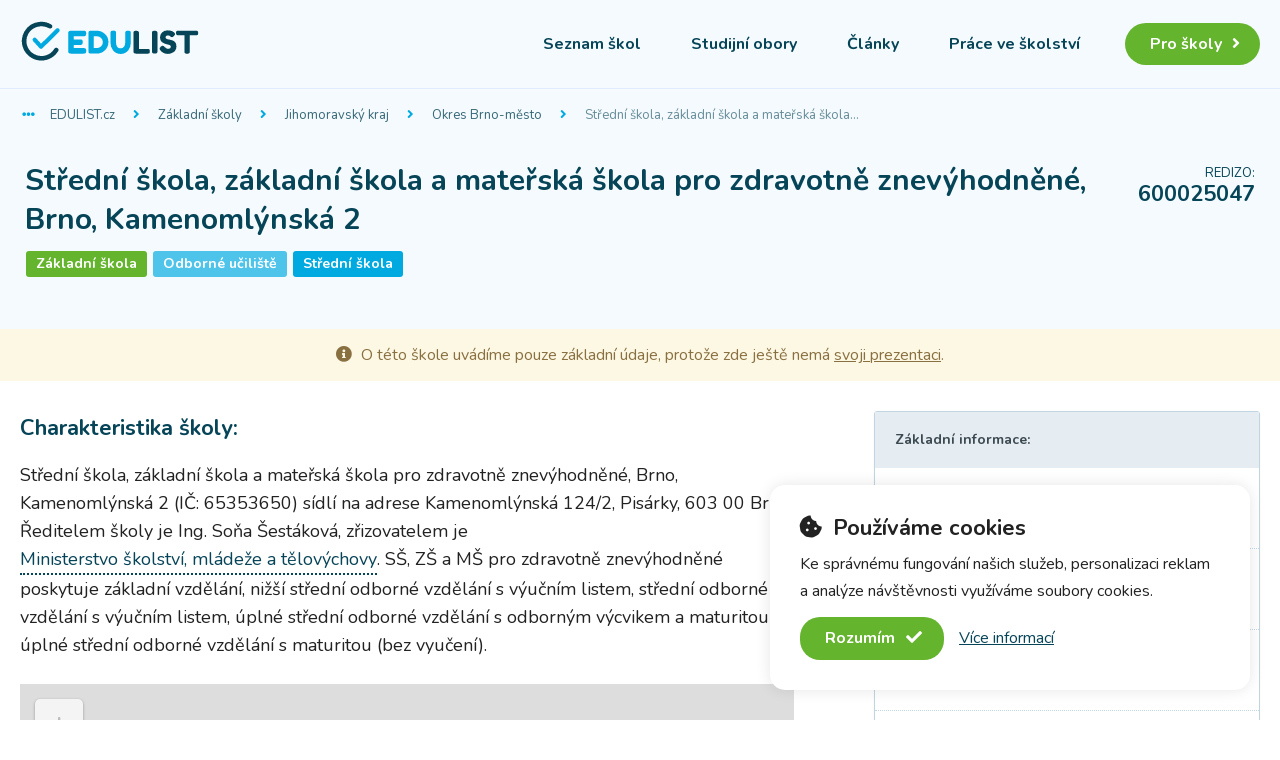

--- FILE ---
content_type: text/html; charset=utf-8
request_url: https://www.edulist.cz/skola/600025047/
body_size: 5330
content:
<!DOCTYPE html>
<html lang="cs">

<head>
    <meta charset="utf-8">
    <title>Střední škola, základní škola a mateřská škola pro zdravotně znevýhodněné, Brno, Kamenomlýnská 2 - EDULIST.cz</title>
    <meta name="description" content="Střední škola, základní škola a mateřská škola pro zdravotně znevýhodněné, Brno, Kamenomlýnská 2 (IČ: 65353650) sídlí na adrese Kamenomlýnská 124/2, Pisárky, 603 00 Brno. Ředitelem školy je Ing. Soňa Šestáková, zřizovatelem je Ministerstvo školství, mládeže a tělovýchovy.">
    <meta name="viewport" content="width=device-width, initial-scale=1.0">
    <link href="https://fonts.googleapis.com/css2?family=Nunito:wght@400;700&display=swap" rel="stylesheet">
    <link href="/css.min/reset.css?v1" rel="stylesheet">
    <link href="/css.min/main.css?v1" rel="stylesheet">
    <link href="/css.min/detail.css?v1" rel="stylesheet">
<link href="/css.min/leaflet.css?v1" rel="stylesheet">
<link href="/css.min/markercluster.css?v1" rel="stylesheet">
<link href="/css.min/markercluster.default.css?v1" rel="stylesheet">
<link href="/css.min/tooltip.css?v1" rel="stylesheet">
    <link rel="stylesheet" href="https://cdnjs.cloudflare.com/ajax/libs/font-awesome/5.15.4/css/all.min.css" integrity="sha512-1ycn6IcaQQ40/MKBW2W4Rhis/DbILU74C1vSrLJxCq57o941Ym01SwNsOMqvEBFlcgUa6xLiPY/NS5R+E6ztJQ==" crossorigin="anonymous" referrerpolicy="no-referrer">
        <link rel="alternate" type="application/rss+xml" title="EDULIST.cz - články" href="https://www.edulist.cz/rss/">
    <link rel="apple-touch-icon" sizes="180x180" href="/apple-touch-icon.png">
    <link rel="icon" type="image/png" sizes="32x32" href="/favicon-32x32.png">
    <link rel="icon" type="image/png" sizes="16x16" href="/favicon-16x16.png">
    <link rel="manifest" href="/site.webmanifest">
    <link rel="mask-icon" href="/safari-pinned-tab.svg" color="#00aae1">
    <meta name="msapplication-TileColor" content="#ffffff">
    <meta name="theme-color" content="#ffffff">
    <meta property="og:title" content="Střední škola, základní škola a mateřská škola pro zdravotně znevýhodněné, Brno, Kamenomlýnská 2">
<meta property="og:description" content="Střední škola, základní škola a mateřská škola pro zdravotně znevýhodněné, Brno, Kamenomlýnská 2 (IČ: 65353650) sídlí na adrese Kamenomlýnská 124/2, Pisárky, 603 00 Brno. Ředitelem školy je Ing. Soňa Šestáková, zřizovatelem je Ministerstvo školství, mládeže a tělovýchovy.">
<meta property="og:type" content="article">
<meta property="og:image" content="https://www.edulist.cz/images/og-logo.png">
<meta property="og:site_name" content="EDULIST.cz">
<!-- Google tag (gtag.js) -->
<script async src="https://www.googletagmanager.com/gtag/js?id=G-NJ617RBPXX"></script>
<script>
  window.dataLayer = window.dataLayer || [];
  function gtag(){ dataLayer.push(arguments); }
  gtag('js', new Date());
  gtag('config', 'G-NJ617RBPXX');
</script><script src="https://ssp.seznam.cz/static/js/ssp.js"></script>
</head>

<body>
    <div class="header" id="header">
        <div class="header_in">
            <div class="logo">
                <a href="/" title="EDULIST.cz - seznam škol"><img src="/images/logo.svg" width="180" alt="EDULIST.cz - seznam škol"></a>
            </div>
            <div class="menu">
                <p><a href="#" id="menulink"><i class="fas fa-bars"></i></a></p>
                <ul>
                    <li><a href="/#seznam-skol" id="schl">Seznam škol</a></li>
                    <li><a href="/obory/">Studijní obory</a></li>
                    <li><a href="/clanky/">Články</a></li>
                    <li><a href="/prace/">Práce ve školství</a></li>
                    <li class="login"><a href="/propagace/">Pro školy<i class="fas fa-angle-right"></i></a></li>
                </ul>
            </div>
        </div>
    </div>

    <div class="navbar">
    <div class="navbar_in">
        <div class="navbox">

            <a href="#vice" class="more" id="moreNavBtn" title="Zobrazit další navigaci"><i class="fas fa-ellipsis-h"></i></a>

            <a href="/" title="Hlavní strana EDULIST.cz">EDULIST.cz</a>
            <span><i class="fas fa-angle-right"></i></span>
            <a title="Seznam základních škol" href="/zakladni-skoly/">Základní školy</a>
            <span><i class="fas fa-angle-right"></i></span>
            <a title="Základní školy v Jihomoravském kraji" href="/zakladni-skoly/jihomoravsky-kraj/">Jihomoravský kraj</a>
            <span><i class="fas fa-angle-right"></i></span>
            <a title="Základní školy v okrese Brno-město" href="/zakladni-skoly/jihomoravsky-kraj/okres-brno-mesto/">Okres Brno-město</a>
            <span><i class="fas fa-angle-right"></i></span>
            <a title="Střední škola, základní škola a mateřská škola pro zdravotně znevýhodněné, Brno, Kamenomlýnská 2" href="/skola/600025047/">Střední škola, základní škola a mateřská škola…</a>
        </div>
        <div class="navbox moreNavBox hide">


            <a href="/" title="Hlavní strana EDULIST.cz">EDULIST.cz</a>
            <span><i class="fas fa-angle-right"></i></span>
            <a title="Seznam středních škol" href="/stredni-skoly/">Střední školy</a>
            <span><i class="fas fa-angle-right"></i></span>
            <a title="Střední školy v Jihomoravském kraji" href="/stredni-skoly/jihomoravsky-kraj/">Jihomoravský kraj</a>
            <span><i class="fas fa-angle-right"></i></span>
            <a title="Střední školy v okrese Brno-město" href="/stredni-skoly/jihomoravsky-kraj/okres-brno-mesto/">Okres Brno-město</a>
            <span><i class="fas fa-angle-right"></i></span>
            <a title="Střední škola, základní škola a mateřská škola pro zdravotně znevýhodněné, Brno, Kamenomlýnská 2" href="/skola/600025047/">Střední škola, základní škola a mateřská škola…</a>
        </div>

    </div>
</div>

<div class="title">
    <div class="title_in">
        <div class="redizo">
            <p class="note">REDIZO:</p>
            <p class="value">600025047</p>
        </div>
        <div class="text">
            <h1>Střední škola, základní škola a mateřská škola pro zdravotně znevýhodněné, Brno, Kamenomlýnská 2</h1>
            <p>
                <span class="tz zs">Základní škola</span>
                <span class="tz e">Odborné učiliště</span>
                <span class="tz l0">Střední škola</span>
            </p>
        </div>
    </div>
</div>

<div class="mode">
    <div class="mode_in">
        <p><i class="fas fa-info-circle"></i> O této škole uvádíme pouze základní údaje, protože zde ještě nemá <a href="/propagace/">svoji prezentaci</a>.</p>
    </div>
</div>

<div class="page">
    <div class="page_in">
        <div class="content">
            <div class="content_left">


                <div class="perex">
                    <h2>Charakteristika školy:</h2>
                    <p>Střední škola, základní škola a mateřská škola pro zdravotně znevýhodněné, Brno, Kamenomlýnská 2 (IČ: 65353650) sídlí na adrese Kamenomlýnská 124/2, Pisárky, 603 00 Brno. Ředitelem školy je Ing. Soňa Šestáková, zřizovatelem je <span class="help" data-tooltip="Karmelitská 529/5, Malá Strana, 118 12 Praha 1" title="Karmelitská 529/5, Malá Strana, 118 12 Praha 1">Ministerstvo školství, mládeže a tělovýchovy</span>.
                        SŠ, ZŠ a MŠ pro zdravotně znevýhodněné poskytuje  základní vzdělání,  nižší střední odborné vzdělání s výučním listem,  střední odborné vzdělání s výučním listem,  úplné střední odborné vzdělání s odborným výcvikem a maturitou a  úplné střední odborné vzdělání s maturitou (bez vyučení).
                    </p>
                </div>
                <div class="mapbox">
                    <div id="mapid" class="map"></div>
                    <h2>Adresy školy:</h2>
                    <ul>
                        <li>
                            <i class="fas fa-map-marker-alt red"></i>
                            <div>
                                <p class="address">Kamenomlýnská 123/1a, Pisárky, 603 00 Brno</p>
                                <p class="light">základní škola praktická, základní škola pro žáky se zdravotním postižením, základní škola speciální</p>
                            </div>
                        </li>
                        <li>
                            <i class="fas fa-map-marker-alt red"></i>
                            <div>
                                <p class="address">Kamenomlýnská 124/2, Pisárky, 603 00 Brno</p>
                                <p class="light">odborné učiliště, střední odborná škola pro žáky se zdravotním postižením, střední odborné učiliště pro žáky se zdravotním postižením</p>
                            </div>
                        </li>
                    </ul>
                </div>


                <div class="rekbox1">
<div id="ssp-zone-323509"></div>
<script>
sssp.getAds([
{
	"zoneId": 323509,
	"id": "ssp-zone-323509",
	"width": 970,
	"height": 310
}
]);
</script>                </div>

                <h2>Obory vzdělání:</h2>
                
                
                <div class="specTable">
                    <table>
                        <thead>
                            <tr>
                                <th>Název oboru</th>
                                <th></th>
                                <th>Stupeň</th>
                                <th>Forma</th>
                                <th>Délka</th>
                                <th>Jazyk</th>
                                <th>Zakončení</th>
                            </tr>
                        </thead>
                        <tbody>
                            <tr class="zs">
                                <td>
                                    <h3><a href="/obor/7901c01/">Základní škola</a></h3>
                                    <p class="code">79-01-C/01</p>
                                </td>
                                <td>
                                    <p data-tooltip="Základní vzdělání" title="Základní vzdělání"><span>ZS</span></p>
                                </td>
                                <td>
                                    <p>Základní škola</p>
                                </td>
                                <td>
                                    <p>Denní</p>
                                </td>
                                <td>
                                    <p>9 let *</p>
                                </td>
                                <td>
                                    <p>Český</p>
                                </td>
                                <td>
                                    <p>Vysvědčení</p>
                                </td>
                            </tr>
                            <tr class="zs">
                                <td>
                                    <h3><a href="/obor/7901b01/">Základní škola speciální</a></h3>
                                    <p class="code">79-01-B/01</p>
                                </td>
                                <td>
                                    <p data-tooltip="Základní vzdělání" title="Základní vzdělání"><span>ZS</span></p>
                                </td>
                                <td>
                                    <p>Základní škola</p>
                                </td>
                                <td>
                                    <p>Denní</p>
                                </td>
                                <td>
                                    <p>10 let *</p>
                                </td>
                                <td>
                                    <p>Český</p>
                                </td>
                                <td>
                                    <p>Vysvědčení</p>
                                </td>
                            </tr>
                            <tr class="e">
                                <td>
                                    <h3><a href="/obor/7541e01/">Pečovatelské služby</a></h3>
                                    <p class="code">75-41-E/01</p>
                                </td>
                                <td>
                                    <p data-tooltip="Nižší střední odborné vzdělání s výučním listem" title="Nižší střední odborné vzdělání s výučním listem"><span>E</span></p>
                                </td>
                                <td>
                                    <p>Odborné učiliště</p>
                                </td>
                                <td>
                                    <p>Denní</p>
                                </td>
                                <td>
                                    <p>3 roky</p>
                                </td>
                                <td>
                                    <p>Český</p>
                                </td>
                                <td>
                                    <p>Výuční list</p>
                                </td>
                            </tr>
                            <tr class="e">
                                <td>
                                    <h3><a href="/obor/6651e01/">Prodavačské práce</a></h3>
                                    <p class="code">66-51-E/01</p>
                                </td>
                                <td>
                                    <p data-tooltip="Nižší střední odborné vzdělání s výučním listem" title="Nižší střední odborné vzdělání s výučním listem"><span>E</span></p>
                                </td>
                                <td>
                                    <p>Odborné učiliště</p>
                                </td>
                                <td>
                                    <p>Denní</p>
                                </td>
                                <td>
                                    <p>3 roky</p>
                                </td>
                                <td>
                                    <p>Český</p>
                                </td>
                                <td>
                                    <p>Výuční list</p>
                                </td>
                            </tr>
                            <tr class="h">
                                <td>
                                    <h3><a href="/obor/6651h01/">Prodavač</a></h3>
                                    <p class="code">66-51-H/01</p>
                                    <p class="ending">Dobíhající obor</p>
                                </td>
                                <td>
                                    <p data-tooltip="Střední odborné vzdělání s výučním listem" title="Střední odborné vzdělání s výučním listem"><span>H</span></p>
                                </td>
                                <td>
                                    <p>Odborné učiliště</p>
                                </td>
                                <td>
                                    <p>Denní</p>
                                </td>
                                <td>
                                    <p>3 roky</p>
                                </td>
                                <td>
                                    <p>Český</p>
                                </td>
                                <td>
                                    <p>Výuční list</p>
                                </td>
                            </tr>
                            <tr class="h">
                                <td>
                                    <h3><a href="/obor/6953h01/">Rekondiční a sportovní masér</a></h3>
                                    <p class="code">69-53-H/01</p>
                                </td>
                                <td>
                                    <p data-tooltip="Střední odborné vzdělání s výučním listem" title="Střední odborné vzdělání s výučním listem"><span>H</span></p>
                                </td>
                                <td>
                                    <p>Odborné učiliště</p>
                                </td>
                                <td>
                                    <p>Denní</p>
                                </td>
                                <td>
                                    <p>3 roky</p>
                                </td>
                                <td>
                                    <p>Český</p>
                                </td>
                                <td>
                                    <p>Výuční list</p>
                                </td>
                            </tr>
                            <tr class="l0">
                                <td>
                                    <h3><a href="/obor/6941l02/">Masér sportovní a rekondiční</a></h3>
                                    <p class="code">69-41-L/02</p>
                                </td>
                                <td>
                                    <p data-tooltip="Úplné střední odborné vzdělání s odborným výcvikem a maturitou" title="Úplné střední odborné vzdělání s odborným výcvikem a maturitou"><span>L0</span></p>
                                </td>
                                <td>
                                    <p>Střední škola</p>
                                </td>
                                <td>
                                    <p>Denní</p>
                                </td>
                                <td>
                                    <p>4 roky</p>
                                </td>
                                <td>
                                    <p>Český</p>
                                </td>
                                <td>
                                    <p>Výuční list + maturita
</p>
                                </td>
                            </tr>
                            <tr class="m">
                                <td>
                                    <h3><a href="/obor/6341m02/">Obchodní akademie</a></h3>
                                    <p class="code">63-41-M/02</p>
                                </td>
                                <td>
                                    <p data-tooltip="Úplné střední odborné vzdělání s maturitou (bez vyučení)" title="Úplné střední odborné vzdělání s maturitou (bez vyučení)"><span>M</span></p>
                                </td>
                                <td>
                                    <p>Střední škola</p>
                                </td>
                                <td>
                                    <p>Denní</p>
                                </td>
                                <td>
                                    <p>4 roky</p>
                                </td>
                                <td>
                                    <p>Český</p>
                                </td>
                                <td>
                                    <p>Maturita
</p>
                                </td>
                            </tr>
                            <tr class="m">
                                <td>
                                    <h3><a href="/obor/7541m01/">Sociální činnost</a></h3>
                                    <p class="code">75-41-M/01</p>
                                </td>
                                <td>
                                    <p data-tooltip="Úplné střední odborné vzdělání s maturitou (bez vyučení)" title="Úplné střední odborné vzdělání s maturitou (bez vyučení)"><span>M</span></p>
                                </td>
                                <td>
                                    <p>Střední škola</p>
                                </td>
                                <td>
                                    <p>Denní</p>
                                </td>
                                <td>
                                    <p>4 roky</p>
                                </td>
                                <td>
                                    <p>Český</p>
                                </td>
                                <td>
                                    <p>Maturita
</p>
                                </td>
                            </tr>
                        </tbody>
                    </table>
                </div>
                
                <div class="infoBox">
                    <p class="ico"><i class="fas fa-info-circle"></i></p>
                    <p class="text">* Jedná se o standardní délku vzdělávání. Některé ZŠ však nemusí nabízet plnou délku vzdělávání, mohou poskytovat např. jen vzdělání pro 1. stupeň. Přesné informace zjistíte na <a href="https://www.kamenomlynska.cz" title="Přejít na stránky fakulty" target="_blank">webu školy</a>.</p>
                </div>

                <div class="otherinfo">
                    <div class="csi">
                        <h2>Inspekční zprávy ČŠI</h2>
                        <p>Inspekční zprávy jsou k dispozici na webových stránkách České školní inspekce:</p>
                        <ul>
                            <li><i class="fas fa-angle-right arr"></i> <a href="https://www.csicr.cz/cz/Registr-inspekcnich-zprav?page=undefined&jmeno=&adresa=&mesto=&ic=&identifikator=600025047" class="out">Archiv inspekčních zpráv<i class="fas fa-external-link-alt"></i></a></li>
                        </ul>
                    </div>

                    <div class="up">
                        <h2>Chcete pracovat v této škole?</h2>
                        <p>Škola aktuálně nemá na Úřadu práce podaný žádný inzerát...</p>
                    </div>
                </div>

            </div>
            <div class="content_right">
                <ul class="infolist">
                    <h2>Základní informace:</h2>
                    <li class="ico">
                        <i class="fas fa-user-tie"></i>
                        <div>
                            <h3> Ředitel/ka:</h3>
                            <p>Ing. Soňa Šestáková</p>
                        </div>
                    </li>
                    <li class="ico">
                        <i class="fas fa-phone-alt"></i>
                        <div>
                            <h3>Telefon:</h3>
                            <p><a href="tel:543212612" class="nodec" title="Volat na číslo">543 212 612<i class="fas fa-phone-volume"></i></a></p>
                        </div>
                    </li>
                    <li class="ico">
                        <i class="fas fa-inbox"></i>
                        <div>
                            <h3>Datová schránka:</h3>
                            <p>tgwya9d</p>
                        </div>
                    </li>
                    <li class="ico">
                        <i class="far fa-envelope"></i>
                        <div>
                            <h3>Email:</h3>
                            <p>sekretariat@sss-ou.cz</p>
                        </div>
                    </li>
                    <li class="ico">
                        <i class="fas fa-globe-americas"></i>
                        <div>
                            <h3>Web:</h3>
                            <p><a href="https://www.kamenomlynska.cz" target="_blank" class="outlink">www.kamenomlynska.cz<i class="fas fa-external-link-alt"></i></a></p>
                        </div>
                    </li>
                    <li class="ico">
                        <i class="fas fa-map-marker-alt"></i>
                        <div>
                            <h3>Sídlo:</h3>
                            <p>
                                <span class="bl">Kamenomlýnská 124/2</span>
                                <span class="bl">Pisárky</span>
                                <span class="bl">603 00 Brno</span>
                            </p>
                        </div>
                    </li>
                    <li class="ico">
                        <i class="fas fa-folder-open"></i>
                        <div>
                            <h3>IČ:</h3>
                            <p>65353650 - <a href="https://wwwinfo.mfcr.cz/cgi-bin/ares/ares_es.cgi?ico=65353650&xml=1" target="_blank" class="outlink">ARES<i class="fas fa-external-link-alt"></i></a></p>
                        </div>
                    </li>
                    <li class="ico">
                        <i class="fas fa-clipboard-list"></i>
                        <div>
                            <h3>Právní forma:</h3>
                            <p>Příspěvková organizace</p>
                        </div>
                    </li>
                    <li class="ico">
                        <i class="far fa-building"></i>
                        <div>
                            <h3>Zřizovatel:</h3>
                            <p>Státní správa ve školství	 *</p>
                        </div>
                    </li>
                    <li>
                        <p class="note">* Zřizovatelem školy je Ministerstvo školství, mládeže a tělovýchovy, Karmelitská 529/5, Malá Strana, 118 12 Praha 1</p>
                    </li>
                </ul>

                <div class="right_bottom">
                    <h2>Partneři serveru</h2>
                    <ul class="partners">
                        <li>
                            <p class="img"><img src="/images/distancne.svg" width="100" alt="Distančně.cz"></p>
                            <p class="text">
                                <a href="https://www.distancne.cz" title="Online kurzy">Distančně.cz</a>
                                <span>Online vzdělávací kurzy z&nbsp;oblasti informačních technologií.</span>
                            </p>
                        </li>
                    </ul>
                    <div class="adbx">

<div id="ssp-zone-323512"></div>
<script>
sssp.getAds([
{
	"zoneId": 323512,
	"id": "ssp-zone-323512",
	"width": 300,
	"height": 600
}
]);
</script>                    </div>
                </div>

            </div>
        </div>
    </div>
</div>

<div class="otherFoot">
    <div class="otherFoot_in">
        <h2>Nenašli jste školu, kterou jste hledali?</h2>
        <h3>Prohlédněte si další...</h3>
        <ul class="btns">
            <li class="zs"><a href="/zakladni-skoly/jihomoravsky-kraj/okres-brno-mesto/">Základní školy <b> v okrese Brno-město</b></a></li>
            <li class="ss"><a href="/stredni-skoly/jihomoravsky-kraj/okres-brno-mesto/">Střední školy <b> v okrese Brno-město</b></a></li>
        </ul>
    </div>
</div>

<div class="footnav">
    <div class="footnav_in">
        <div class="navbox">
            <a href="/" title="Hlavní strana EDULIST.cz">EDULIST.cz</a>
            <span><i class="fas fa-angle-right"></i></span>
            <a title="Seznam základních škol" href="/zakladni-skoly/">Základní školy</a>
            <span><i class="fas fa-angle-right"></i></span>
            <a title="Základní školy v Jihomoravském kraji" href="/zakladni-skoly/jihomoravsky-kraj/">Jihomoravský kraj</a>
            <span><i class="fas fa-angle-right"></i></span>
            <a title="Základní školy v okrese Brno-město" href="/zakladni-skoly/jihomoravsky-kraj/okres-brno-mesto/">Okres Brno-město</a>
        </div>
        <div class="navbox">
            <a href="/" title="Hlavní strana EDULIST.cz">EDULIST.cz</a>
            <span><i class="fas fa-angle-right"></i></span>
            <a title="Seznam středních škol" href="/stredni-skoly/">Střední školy</a>
            <span><i class="fas fa-angle-right"></i></span>
            <a title="Střední školy v Jihomoravském kraji" href="/stredni-skoly/jihomoravsky-kraj/">Jihomoravský kraj</a>
            <span><i class="fas fa-angle-right"></i></span>
            <a title="Střední školy v okrese Brno-město" href="/stredni-skoly/jihomoravsky-kraj/okres-brno-mesto/">Okres Brno-město</a>
        </div>
    </div>
</div>

    <div class="footer" id="footer">
        <div class="footer_in">
            <div class="footer_top">
                <div class="about">
                    <h2><img src="/images/logo-white.svg" width="125" alt="EDULIST.cz - seznam škol"></h2>
                    <p>Edulist.cz je portál poskytující informace z českého školství. Nabízí kompletní seznam <b>základních, středních, vyšších odborných a vysokých škol</b> v České republice. Nabízí také ucelený přehled aktuálních nabídek práce v oblasti školství. V neposlední řadě zde naleznete užitečné články určené jak pro žáky, studenty a absolventy, tak i učitele.</p>
                </div>
                <div class="col">
                    <h3>Užitečné informace</h3>
                    <p><a href="/#seznam-skol">Seznam škol</a></p>
                    <p><a href="/obory/">Seznam oborů</a></p>
                    <p><a href="/prace/">Nabídky práce ve školství</a></p>
                    <p><a href="/clanky/">Články a aktuality</a></p>
                    <p><a href="https://www.youtube.com/channel/UCQRqFlGxgvVt_aHzlosbKCQ">Videa</a></p>
                </div>
                <div class="col">
                    <h3>O portálu</h3>
                    <p><a href="/informace/">Informace o portálu</a></p>
                    <p><a href="/propagace/">Propagace pro školy</a></p>
                    <p><a href="/osobni-udaje/">Ochrana osobních údajů</a></p>
                    <p><a href="/cookie/">Používání souborů cookie</a></p>
                    <p><a href="/kontakty/">Kontakty</a></p>
                </div>
            </div>
            <div class="footer_bottom">
                <p class="copy">© 2020–2026 <b>EDULIST.cz</b>, všechna práva vyhrazena</p>
                <ul>
                    <li><a href="https://www.youtube.com/channel/UCQRqFlGxgvVt_aHzlosbKCQ" target="_blank" class="youtube"><i class="fab fa-youtube"></i></a></li>
                    <li><a href="https://www.facebook.com/edulist.cz/" target="_blank" class="facebook"><i class="fab fa-facebook"></i></a></li>
                </ul>
            </div>
        </div>
    </div>
    <script src="/js.min/detail.js?v1"></script>
<script src="/js.min/leaflet.js?v1"></script>
<script src="/js.min/leaflet.markercluster.js?v1"></script>
<script src="/js.min/map.js?v1"></script>
<script>
    var loc = [
                
                ["red", 49.1951, 16.5712, "Základní škola praktická, Základní škola pro žáky se zdravotním postižením, Základní škola speciální"]
                ,
                ["red", 49.1955, 16.5712, "Odborné učiliště, Střední odborná škola pro žáky se zdravotním postižením, Střední odborné učiliště pro žáky se zdravotním postižením"]
    ];
    showMap(loc);
</script>
<script type="application/ld+json">
[
{
    "@context": "https://schema.org",
    "@type": "BreadcrumbList",
    "itemListElement": [
        {"@type": "ListItem","position": 1,"name": "EDULIST.cz","item": "https:\/\/www.edulist.cz\/"},
        {"@type": "ListItem","position": 2,"name": "Základní školy","item": "https:\/\/www.edulist.cz\/zakladni-skoly\/"},
        {"@type": "ListItem","position": 3,"name": "Jihomoravský kraj","item": "https:\/\/www.edulist.cz\/zakladni-skoly\/?kraj=jihomoravsky-kraj"},
        {"@type": "ListItem","position": 4,"name": "Okres Brno-město","item": "https:\/\/www.edulist.cz\/zakladni-skoly\/?kraj=jihomoravsky-kraj&okres=okres-brno-mesto"},
        {"@type": "ListItem","position": 5,"name": "Střední škola, základní škola a mateřská škola…","item": "https:\/\/www.edulist.cz\/skola\/600025047\/"}
    ]
},
{
    "@context": "https://schema.org",
    "@type": "BreadcrumbList",
    "itemListElement": [
        {"@type": "ListItem","position": 1,"name": "EDULIST.cz","item": "https:\/\/www.edulist.cz\/"},
        {"@type": "ListItem","position": 2,"name": "Střední školy","item": "https:\/\/www.edulist.cz\/stredni-skoly\/"},
        {"@type": "ListItem","position": 3,"name": "Jihomoravský kraj","item": "https:\/\/www.edulist.cz\/stredni-skoly\/?kraj=jihomoravsky-kraj"},
        {"@type": "ListItem","position": 4,"name": "Okres Brno-město","item": "https:\/\/www.edulist.cz\/stredni-skoly\/?kraj=jihomoravsky-kraj&okres=okres-brno-mesto"},
        {"@type": "ListItem","position": 5,"name": "Střední škola, základní škola a mateřská škola…","item": "https:\/\/www.edulist.cz\/skola\/600025047\/"}
    ]
}
]
</script>
    <script src="/js.min/main.js?v1"></script>
    <script src="/js.min/purecookie.js?v1"></script>
</body>

</html>

--- FILE ---
content_type: text/css
request_url: https://www.edulist.cz/css.min/detail.css?v1
body_size: 2596
content:
.title{background-color:#f4fafd;padding:20px 25px 50px 25px}.title .title_in{max-width:1280px;margin:0 auto;display:flex;justify-content:space-between;flex-direction:row-reverse}.title h1{font-weight:700;font-size:30px;color:#064458;line-height:1.3;padding:0 0 10px 0}.title h1 span{display:block;font-size:18px;padding:0 0 4px 0;font-weight:400}.title p span{color:#fff;border-radius:3px;padding:6px 10px;margin:2px 1px;line-height:1;font-weight:700;font-size:14px;display:inline-block}.title h2 a{font-weight:700;font-size:17px;line-height:1.3;color:#064458}.title h2 a:hover{text-decoration:underline}.title h2 i{margin:0 10px;color:#e60055;font-size:20px}.title .redizo{padding:5px 0 0 25px;color:#064458}.title .redizo p.note{font-size:13px;text-align:right}.title .redizo p.value{font-size:22px;font-weight:700}.page{background-color:#fff;padding:30px 20px 50px 20px}.page .page_in{max-width:1280px;margin:0 auto}.page .upBox{border-radius:3px;border:1px solid #c1d5e1;box-shadow:0 1px 1px 0 rgba(0,0,0,.15);margin:0 0 25px 0}.page .upBox a{display:flex;justify-content:space-between;align-items:center;background:url(../images/up.svg) 25px center no-repeat;background-size:30px auto;padding:20px 30px 20px 80px;color:#3d4951;font-weight:700}.page .upBox a i{font-size:20px;margin:0 0 0 20px;color:#e5ecf2}.page .upBox a:hover{background-color:#f4fafd}.page .upBox a:hover i{color:#3d4951}.page ul.infolist{border-radius:3px;border:1px solid #c1d5e1;box-shadow:0 1px 1px 0 rgba(0,0,0,.15)}.page ul.infolist+ul.infolist{margin:25px 0 0 0}.page ul.infolist h2{font-weight:700;padding:20px;font-size:14px;background-color:#e5ecf2;color:#3d4951}.page ul.infolist li{padding:20px 25px;background-color:#fff}.page ul.infolist li.ico{display:flex}.page ul.infolist li.ico>i{font-size:16px;line-height:40px;height:40px;width:40px;min-width:40px;border-radius:50%;text-align:center;margin:0 25px 0 0;background-color:#e5ecf2;color:#3d4951}.page ul.infolist li+li{border-top:1px dotted #c5d6e6}.page ul.infolist h3{font-size:13px;color:#666;padding:2px 0 2px 0}.page ul.infolist p{font-weight:700;color:#064458}.page ul.infolist p.note{font-weight:400;font-size:12px;color:#777;line-height:1.5}.page ul.infolist p a{color:#064458;text-decoration:underline}.page ul.infolist p a:hover{color:#000}.page ul.infolist p a.outlink i{font-size:10px;position:relative;top:-3px;margin:0 0 0 5px}.page ul.infolist p a.nodec{text-decoration:none}.page ul.infolist p a.nodec i{margin:0 0 0 10px;color:#fff}.page ul.infolist p a.nodec:hover i{color:#000}.page ul.infolist p span.bl{display:block}.page ul.infolist p span.daysAgo{display:block;margin:0 0 0 10px;background-color:#64b42d;color:#fff;font-size:12px;font-weight:700;padding:3px 10px;border-radius:3px;line-height:1;float:right}.page .content{display:flex}.page .content_left{width:calc(100% - 386px);padding:0 80px 0 0}.page .content_left h2{font-size:22px;font-weight:700;color:#064458;padding:35px 0 15px 0}.page .content_left .perex{font-size:18px;line-height:1.6;padding:0 0 25px 0}.page .content_left .perex h2{padding-top:0}.page .content_left .perex .img{float:left;padding:0 10px 10px 0;max-width:200px;width:25%;min-width:100px;line-height:1}.page .content_left .perex .img img{border-radius:3px}.page .content_left .perex span.help{color:#064458;cursor:help;border-bottom:2px dotted #064458;display:inline-block}.page .content_left .perex span.help:hover{color:#00aae1;border-color:#00aae1}.page .content_right{width:386px}.page .content_right .right_bottom{margin:50px 0 0 0;padding:30px 0 30px 50px;border-left:3px solid #ecf6f8}.page .content_right .right_bottom h2{font-size:18px;padding:0 0 15px 0;color:#064458;font-weight:700}.page .content_right .foto{padding:0 0 10px 0}.page .content_right .adb{padding:25px 0 0 0}.page .content_right .adbx{padding:0 0 25px 0}.page .rekbox1{padding:35px 0 15px 0;text-align:center}.page .rekbox2{padding:15px 0 35px 0;text-align:center}.page .description{padding:0 0 20px 0}.page .description p{padding:0 0 15px 0;line-height:1.6}.page .description p.source{text-align:right}.page .description p.more{font-size:18px;font-weight:700}.page .description p.more i{margin:0 10px 0 0}.page .description p a{color:#064458;text-decoration:underline}.page .description p a:hover{color:#000}.page .content_left>.description h2{padding:0 0 15px 0}.page .salary h2{padding:0 0 15px 0}.page .salary p{padding:10px 0}.page .salary i{color:#064458;font-size:24px;margin:0 10px}.page .salary b{font-size:17px;margin:0 2px}.page .nextJobs{padding:35px 0}.page .nextJobs h2{padding:0 0 15px 0}.page .nextJobs p{padding:10px 0}.page .nextJobs ul{padding:10px 0 0 0}.page .nextJobs li{padding:5px 5px 5px 20px}.page .nextJobs i{padding:0 10px 0 0}.page .nextJobs a{font-size:17px;font-weight:700;color:#064458;text-decoration:underline}.page .nextJobs a:hover{color:#00aae1}.mode{padding:15px 25px;background-color:#fdf8e4}.mode_in{color:#897041;max-width:1280px;margin:0 auto;text-align:center;line-height:1.4}.mode a{color:#897041;text-decoration:underline}.mode a:hover{color:#000}.mode p i{margin:0 5px 0 0;color:#897041}.page .mapbox .map{height:300px}.page .mapbox h2{font-weight:700;font-size:22px;padding:25px 0 10px 0}.page .mapbox ul{padding:0}.page .mapbox ul li{padding:7px 0 7px 10px;display:flex;align-items:center}.page .mapbox ul i{width:20px;text-align:center;margin:0 10px 0 0}.page .mapbox ul i.red{color:#e60055;font-size:24px}.page .mapbox ul i.orange{color:#f59b00}.page .mapbox ul i.blue{color:#00aae1}.page .mapbox ul i.green{color:#64b42d}.page .mapbox ul p.address{font-weight:700;padding:0 0 5px 0}.page .mapbox ul p.light{color:#666;font-size:14px}.page .mapbox h3{padding:15px 0 15px 40px}.page .mapbox h3 a{color:#666;font-size:14px}.page .mapbox h3 a:hover{color:#000;text-decoration:underline}.page .mapbox h3 i{margin:0 10px 0 0}.page .mapbox .moreAdr{display:none}.page .mapbox .moreAdr.visible{display:block}.page .mapbox .noteAdr{margin:15px 0 0 0;padding:15px 20px;border-radius:3px;line-height:1.5;color:#777;font-size:12px;border-top:1px solid #eee}.page .mapbox .noteAdr i{margin:0 5px 0 0}.page .otherinfo{line-height:1.5;padding:60px 0}.page .otherinfo h2{padding:0}.page .otherinfo .csi{padding:0 0 0 100px;background:url(../images/csi.svg) left 10px no-repeat;margin:0 0 60px 0}.page .otherinfo .up{padding:0 0 0 100px;background:url(../images/up.svg) 18px 10px no-repeat;background-size:45px auto;line-height:1.5}.page .otherinfo ul{padding:10px 0 0 0}.page .otherinfo li{padding:5px 5px 5px 20px}.page .otherinfo p{padding:4px 0}.page .otherinfo li i.arr{padding:0 10px 0 0}.page .otherinfo a.out i{font-size:9px;position:relative;top:-5px;margin:0 0 0 5px}.page .otherinfo a{font-size:17px;font-weight:700;color:#064458;text-decoration:underline}.page .otherinfo a:hover{color:#00aae1}.otherFoot{background-color:#f4fafd;padding:50px 20px 20px 20px;border-bottom:1px solid #e1ebfb}.otherFoot .otherFoot_in{max-width:900px;margin:0 auto;padding:35px 0}.otherFoot h2{font-size:26px;text-align:center;font-weight:700;color:#064458;padding:0 0 15px 0}.otherFoot h3{font-size:16px;text-align:center;font-weight:700;color:#064458;padding:0 0 15px 0}.otherFoot ul.btns{padding:25px 0 0 0;text-align:center}.otherFoot ul.btns li{display:inline-block;padding:10px}.otherFoot ul.btns a{display:block;color:#064458;background-color:#fff;padding:20px 25px 20px 55px;border-radius:3px;box-shadow:0 0 15px 0 rgba(197,214,230,.4)}.otherFoot ul.btns li.zs a{background:url(../images/zs.svg) 15px center no-repeat #fff;border-top:4px solid #6bc72c;background-size:32px 32px}.otherFoot ul.btns li.ss a{background:url(../images/ss.svg) 15px center no-repeat #fff;border-top:4px solid #00aae1;background-size:32px 32px}.otherFoot ul.btns li.vos a{background:url(../images/vos.svg) 15px center no-repeat #fff;border-top:4px solid #f59b00;background-size:32px 32px}.otherFoot ul.btns li.vs a{background:url(../images/vs.svg) 15px center no-repeat #fff;border-top:4px solid #e60055;background-size:32px 32px}.otherFoot ul.btns li.fld a{border-top:4px solid #c5d6e6;padding:20px 25px}.otherFoot ul.btns a.job{border-top:4px solid #00aae1;padding:20px 25px}.otherFoot ul.btns li a:hover{box-shadow:0 0 20px 0 rgba(197,214,230,.85)}.otherFoot ul.lst{padding:25px 0 0 0;background-color:#f4fafd}.otherFoot ul.lst li{padding:0 0 10px 0}.otherFoot ul.lst li a{display:block;padding:25px 25px 25px 90px;border-radius:3px;background:url(../images/up.svg) 35px center no-repeat #fff;box-shadow:0 0 15px 0 rgba(197,214,230,.4);border-top:3px solid #c5d6e6;line-height:1.3}.otherFoot ul.lst li a:hover{box-shadow:0 0 20px 0 rgba(197,214,230,.85)}.otherFoot ul.lst .jobname{border-left:2px solid #ecf6f8;padding:0 0 0 25px}.otherFoot ul.lst a h4{padding:0 0 10px 0;text-overflow:ellipsis;overflow:hidden;white-space:nowrap;color:#064458;font-weight:700;font-size:16px}.otherFoot ul.lst a:hover h4{color:#000}.otherFoot ul.lst a p.school{text-overflow:ellipsis;overflow:hidden;white-space:nowrap;color:#222}.otherFoot ul.lst a:hover p.school{color:#000}.otherFoot ul.lst a p.city{float:right;display:block;margin:15px 0 0 25px;background-color:#e5ecf2;color:#3d4951;font-size:13px;font-weight:700;padding:5px 10px;border-radius:3px;line-height:1}.otherFoot ul.lst a:hover p.city{color:#000}.otherFoot ul.lst i{color:#e60055;margin:0 5px;font-size:14px}.otherFoot .morejobs{text-align:right;padding:35px 25px 15px 25px}.otherFoot .morejobs a{color:#064458}.otherFoot .morejobs a:hover{color:#000;text-decoration:underline}.otherFoot .morejobs a i{margin:0 0 0 5px}.footnav{padding:35px 20px;text-align:center;font-size:13px;background-color:#f4fafd}.footnav_in{max-width:1280px;margin:0 auto;line-height:1.7}.footnav .navbox{padding:10px 0;line-height:1.7}.footnav a{color:#064458}.footnav a:hover{text-decoration:underline}.footnav span{margin:0 15px}.footnav i{color:#00aae1}.infoBox{margin:0 0 25px 0;padding:20px 25px;background-color:#fdf8e4;display:flex;align-items:center;color:#897041}.infoBox p.ico{text-align:center;font-size:18px;padding:5px 0}.infoBox p.text{line-height:1.4;padding:0 0 0 20px}.infoBox a{color:#897041;text-decoration:underline}.infoBox a:hover{color:#000}.content_left .specTable{margin:10px 0}.content_left .specTable h2{padding:15px 0 15px 0}.content_left .specTable p.per{padding:0 0 20px 0}.content_left .specTable p.per span{margin:0 5px;position:relative;top:-1px}.content_left .specTable table{background-color:#fff;width:100%;border-radius:3px;border:1px solid #c1d5e1;box-shadow:0 1px 1px 0 rgba(0,0,0,.15)}.content_left .specTable table th{font-weight:700;padding:20px 20px 15px 20px;font-size:14px;background-color:#e5ecf2;color:#3d4951}.content_left .specTable table tbody tr{border-top:1px dotted #c5d6e6}.content_left .specTable table tbody tr:hover{background-color:#f4fafd}.content_left .specTable table td{padding:25px 20px;font-size:14px}.content_left .specTable table td:not(:first-child){text-align:center}.content_left .specTable table th:not(:first-child){text-align:center}.content_left .specTable span{font-size:10px;font-weight:700;display:inline-block;color:#fff;padding:2px 4px;border-radius:3px}.content_left .specTable h3{padding:0 0 3px 0;font-size:17px}.content_left .specTable h3 a{font-weight:700;color:#064458}.content_left .specTable h3 a:hover{color:#00aae1;text-decoration:underline}.content_left .specTable p.code{font-weight:700;font-size:12px;color:#3d4951}.content_left .specTable p.addr{color:#3d4951;font-size:14px;padding:3px 0 0 0}.content_left .specTable p.addr i{font-weight:700;font-size:11px;color:#3d4951;color:#e60055;margin:0 3px 0 0;position:relative;top:-1px}.content_left .specTable p.ending{font-weight:700;font-size:12px;color:#e60055;padding:5px 0 0 0}.content_left .specTable .smvs a{font-weight:700;font-size:12px;color:#3d4951;line-height:1.4}@media (max-width:1000px){.page .content{display:block}.page .content_left{flex:none;padding:0;width:auto}.page .content_right{width:auto}.page .content_right .right_bottom{margin:50px 0 0 0;padding:30px 0;border-top:3px solid #ecf6f8;border-left:none}}@media (max-width:800px){.otherFoot ul.lst li a{padding:20px 20px 20px 50px;background-position:20px center;background-size:18px auto}.otherFoot ul.lst a p.city{float:none;display:inline-block;margin:0 0 15px 0;font-size:12px}.otherFoot ul.lst a h4{overflow:auto;white-space:normal;padding:0 0 5px 0}.otherFoot ul.lst a i{display:none}.otherFoot ul.lst a p.school{overflow:visible;white-space:normal;font-size:14px}}@media (max-width:640px){.title h1{font-size:24px}.content_left .specTable{width:100%;overflow-x:auto}.title{text-align:center}.title .title_in{display:block}.title .redizo{padding:0 0 20px 0;text-align:center;margin:-10px 0 0 0}.title .redizo p{display:inline;color:#7ea0ab}.title .redizo p.note{font-size:14px;text-align:left}.title .redizo p.value{font-size:14px}}@media (max-width:520px){.page .mode{display:block;padding:20px 25px 10px 25px}.page .mode a{text-align:center;margin:5px 0 0 0}.page .otherinfo .csi{padding:0 0 0 40px;background-size:30px auto;background-position:left 5px}.page .otherinfo .up{padding:0 0 0 40px;background-size:20px auto;background-position:7px 8px}}@media (max-width:480px){.otherFoot{padding:50px 20px}.otherFoot .otherFoot_in{padding:35px 0}.otherFoot ul li{display:block}}

--- FILE ---
content_type: image/svg+xml
request_url: https://www.edulist.cz/images/csi.svg
body_size: 1186
content:
<svg xmlns="http://www.w3.org/2000/svg" height="46.708" width="69" xmlns:v="https://vecta.io/nano"><path d="M16.456 44.673c-1.398-.166-3.233-.547-4.29-.89-5.297-1.723-8.958-5.85-9.973-11.24-.338-1.798-.214-5.144.258-6.945 2.38-9.084 12.093-13.487 23.806-10.8.858.198 1.577.376 1.598.397.04.04.77 5.078.932 6.424l.092.767-1.534.278-.228-.7c-.522-1.6-1.198-2.74-2.256-3.8-1.655-1.672-3.357-2.325-6.06-2.325-1.756 0-2.99.28-4.476 1.016C10.4 18.8 8.06 23.307 8.056 28.968c-.002 3.927 1.107 7.468 3.14 10.026 2.995 3.77 8.33 4.93 12.232 2.663 1.357-.79 3.326-3.074 4.308-5 .166-.326.38-.622.475-.658s.46.06.81.215l.635.28-.348 1.135c-.54 1.756-1.414 4.214-1.83 5.14l-.377.838-1.5.296c-2.78.55-4.244.725-6.458.776-1.212.028-2.42.025-2.686-.006zm21.967-.06a24.6 24.6 0 0 1-4.045-1.134c-.683-.27-.796-.372-.953-.85-.19-.584-.91-4.704-1.06-6.076l-.092-.836.576-.173c.317-.095.656-.203.754-.24.117-.045.262.183.42.66.672 2.024 1.905 4.032 3.227 5.256.456.423 1.248.97 1.76 1.215.784.377 1.123.456 2.17.504 1.445.066 2.063-.072 3.088-.692 1.352-.817 2.082-2.3 2.09-4.246.01-2.617-1.34-4.117-5.935-6.598-2.46-1.328-3.588-2.086-4.75-3.194-1.743-1.66-2.538-3.412-2.544-5.606-.014-5.117 3.958-8.578 9.844-8.578 1.745 0 2.897.16 4.788.665 1.104.294 1.356.41 1.406.65.22 1.055.76 6.062.662 6.16-.065.065-.395.156-.733.202l-.614.083-.18-.598c-.673-2.233-2.137-4.19-3.714-4.966-.83-.41-1.02-.447-2.225-.45-1.164-.003-1.408.04-2.094.38-.9.447-1.813 1.372-2.226 2.28-.452.994-.425 2.862.055 3.887.725 1.547 1.77 2.386 5.236 4.208 2.986 1.57 4.378 2.5 5.65 3.78 1.74 1.748 2.44 3.607 2.282 6.05-.252 3.885-3.035 6.95-7.26 7.996-1.343.332-4.256.472-5.578.267zm15.63-1.224c0-.764-.01-.757 1.262-.902 1.113-.126 1.913-.568 2.25-1.242.267-.535.277-.868.315-11.42l-.12-11.633c-.273-1.314-.9-1.734-3.053-2.013l-.654-.085v-1.498H67v1.486l-1.172.166c-1.32.187-1.894.493-2.333 1.24-.28.475-.283.63-.283 11.844 0 10.373.02 11.407.233 11.876.364.803 1.02 1.108 3.038 1.417l.516.08v1.365H54.055z"/><path d="M17.03 9.836L9.777 3.653C7.68 1.957 7.78 2.06 8.268 2.06c.412 0 2.443 1.062 7.578 3.965l2.67 1.407c.1 0 1.708-.862 3.574-1.915l6.7-3.43c.316.04.247.126-.72.9-1.833 1.452-6.8 5.658-8.185 6.945-.732.676-1.352 1.226-1.377 1.222s-.687-.593-1.47-1.31z" fill="#1073b5"/><path d="M41.084 10.132C39.733 8.844 37 6.49 33.993 4.026c-1.98-1.623-2.316-1.95-2.07-2.015.34-.09 1.137.32 6.612 3.39l3.694 2.072.475-.226c.26-.125 1.914-1.04 3.674-2.038l6.27-3.196c.228.06-.18.454-2.152 2.078l-7.13 6.13c-.54.51-1.038.927-1.105.924s-.597-.46-1.18-1.014z" fill="#bd0926"/></svg>

--- FILE ---
content_type: application/javascript
request_url: https://www.edulist.cz/js.min/map.js?v1
body_size: 809
content:
function showMap(o){for(var n=L.icon({iconUrl:"/images/point_red.svg",iconSize:[32,43],iconAnchor:[16,43],popupAnchor:[0,-47]}),e=L.icon({iconUrl:"/images/point_orange.svg",iconSize:[24,32],iconAnchor:[12,32],popupAnchor:[0,-36]}),t=L.icon({iconUrl:"/images/point_green.svg",iconSize:[24,32],iconAnchor:[12,32],popupAnchor:[0,-36]}),i=L.icon({iconUrl:"/images/point_blue.svg",iconSize:[24,32],iconAnchor:[12,32],popupAnchor:[0,-36]}),r={direction:"top",offset:L.point(0,-36)},a={direction:"top",offset:L.point(0,-47)},p=L.tileLayer("https://{s}.tile.openstreetmap.org/{z}/{x}/{y}.png",{maxZoom:18,attribution:'&copy; <a href="https://www.openstreetmap.org/copyright">OpenStreetMap</a> contributors, Points &copy 2012 LINZ'}),s=L.map("mapid",{zoom:13,layers:[p]}),c=L.markerClusterGroup({spiderLegPolylineOptions:{weight:2,color:"#e60055",opacity:.9},polygonOptions:{stroke:!1,color:"transparent"},maxClusterRadius:55,spiderfyOnMaxZoom:!0,removeOutsideVisibleBounds:!0,animateAddingMarkers:!0,iconCreateFunction:function(o){var n="small";return o.getChildCount()>=10&&(n="medium"),new L.DivIcon({html:"<div><span>"+o.getChildCount()+"</span></div>",className:"marker-cluster marker-cluster-"+n,iconSize:new L.Point(60,60)})}}),l=[],u=0;u<o.length;u++){var d=o[u];l.push([d[1],d[2]]);var g=L.marker(new L.LatLng(d[1],d[2]),{icon:"red"==o[u][0]?n:"orange"==d[0]?e:"blue"==d[0]?i:t,url:void 0===d[4]?null:d[4]}).bindTooltip(o[u][3],"red"==o[u][0]?a:r).on("click",(function(o){null!==o.target.options.url&&window.open(o.target.options.url,"_self")}));c.addLayer(g)}var m=new L.LatLngBounds(l);s.fitBounds(m),s.addLayer(c)}function getInfo(o,n){var e=new XMLHttpRequest;e.open("GET",o,!0),e.setRequestHeader("Content-type","application/json"),e.onreadystatechange=function(){4==e.readyState&&200==e.status&&n(e.responseText)},e.send()}

--- FILE ---
content_type: image/svg+xml
request_url: https://www.edulist.cz/images/zs.svg
body_size: 491
content:
<svg xmlns="http://www.w3.org/2000/svg" viewBox="0 0 33.867 33.867" height="128" width="128" fill="#064458" xmlns:v="https://vecta.io/nano"><path d="M18.38 5.93c-2.725 0-4.945 2.22-4.945 4.945s2.22 4.947 4.945 4.947a4.96 4.96 0 0 0 4.947-4.947c0-2.725-2.222-4.945-4.947-4.945zm0 1.2a3.74 3.74 0 0 1 3.748 3.746 3.747 3.747 0 1 1-7.494 0c0-2.076 1.67-3.746 3.746-3.746zM8.363 26.736v1.2H30.05v-1.2zM6 7.043c-.387.008-.792.118-1.22.3l-.03.013-.03.016c-.525.307-.845.85-.95 1.424s-.037 1.196.127 1.863c.328 1.335 1.068 2.87 2 4.412 1.777 2.94 4.156 5.758 6.033 7.002l-.04 3.526h1.2l.05-4.1-.3-.178c-1.454-.858-4.13-3.905-5.916-6.862-.894-1.478-1.584-2.948-1.86-4.078-.14-.565-.17-1.04-.1-1.362.057-.312.163-.46.36-.582.402-.17.682-.214.867-.183.195.033.364.127.594.363.46.473 1.022 1.487 1.918 2.748 1.85 2.64 3.154 4.4 4.94 5.524 1.78 1.13 3.953 1.57 7.388 1.72 2.353.3 3.57.976 4.274 2.064.687 1.06.914 2.674.9 4.937h1.2c.008-2.34-.2-4.184-1.1-5.6-.937-1.446-2.598-2.273-5.137-2.604l-.027-.004-.025-.002c-3.38-.143-5.304-.562-6.838-1.535s-2.76-2.574-4.602-5.2l-.004-.004c-.85-1.197-1.356-2.192-2.033-2.9-.338-.348-.755-.627-1.256-.7-.125-.02-.252-.03-.38-.027z"/></svg>

--- FILE ---
content_type: image/svg+xml
request_url: https://www.edulist.cz/images/footer.svg
body_size: 315
content:
<svg xmlns="http://www.w3.org/2000/svg" viewBox="0 0 159.809 165.056" height="623.785" width="604" xmlns:v="https://vecta.io/nano"><path d="M75.566.86a82.098 82.098 0 0 0-64.709 41.762A82.098 82.098 0 0 0 42.57 154.154c38.883 21.665 88.013 8.324 110.576-30.046a9.55 9.55 0 0 0-3.435-12.657 9.407 9.407 0 0 0-6.799-.955c-2.28.47-4.56 1.596-5.7 3.763A63.141 63.141 0 0 1 27.476 51.802C44.3 21.5 82.693 10.8 113.337 27.4c4.803 2.594 11.688 1.183 14-2.85s1.7-9.436-4.903-13.426C107.878 2.172 91.287-.493 75.566.86zm68.514 29.4l-62.9 62.757L60.985 70.53a8.837 8.837 0 0 0-12.414-.67 8.837 8.837 0 0 0-.67 12.414l26.226 29.076c.285.328.5.5.627.6l.242.2.456.385a8.979 8.979 0 0 0 12.058-.542l69.128-69.128a8.979 8.979 0 0 0-6.357-15.351c-2.323.014-4.917 1.083-6.328 2.765z" opacity=".05"/></svg>

--- FILE ---
content_type: image/svg+xml
request_url: https://www.edulist.cz/images/distancne.svg
body_size: 2756
content:
<svg xmlns="http://www.w3.org/2000/svg" xmlns:xlink="http://www.w3.org/1999/xlink" width="283.998" height="230.597" viewBox="0 0 75.141 61.012" xmlns:v="https://vecta.io/nano"><path fill="#e60055" d="M49.453 54.688a4.796 4.737 0 0 1-4.796 4.737 4.796 4.737 0 0 1-4.796-4.737 4.796 4.737 0 0 1 4.796-4.737 4.796 4.737 0 0 1 4.796 4.737z"/><path fill="#f59b00" d="M47.477 47.3a13.986 20.635 46.186 0 1-6.041-20.102 13.986 20.635 46.186 0 1 24.381-14.415 13.986 20.635 46.186 0 1 6.041 20.102A13.986 20.635 46.186 0 1 47.477 47.31z"/><path fill="#00aae1" d="M44.842 41.235a20.779 12.874 73.562 0 1-18.945-12.888 20.779 12.874 73.562 0 1 3.899-25.589 20.779 12.874 73.562 0 1 18.945 12.888 20.779 12.874 73.562 0 1-3.899 25.589z"/><path fill="#e60055" d="M42.656 40.87a20.901 16.537 0 0 1-20.901 16.537A20.901 16.537 0 0 1 .854 40.869a20.901 16.537 0 0 1 20.901-16.537 20.901 16.537 0 0 1 20.901 16.537z"/><path fill="#f59b00" d="M72.844 44.05a2.273 2.436 0 0 1-2.273 2.436 2.273 2.436 0 0 1-2.273-2.436 2.273 2.436 0 0 1 2.273-2.436 2.273 2.436 0 0 1 2.273 2.436zm.594-5.8a1.085 1.248 0 0 1-1.085 1.248 1.085 1.248 0 0 1-1.085-1.248 1.085 1.248 0 0 1 1.085-1.248 1.085 1.248 0 0 1 1.085 1.248z"/><defs><path d="M32.3 49.642l-1.55.001c-.14 0-.154-.086-.03-.192l.73-.63c.123-.106.327-.192.455-.193l1.423-.001c.128 0 .147.086.042.192l-.625.63c-.105.106-.304.192-.444.192" id="A"/><path d="M37.75 49.638l-1.55.001c-.14 0-.192-.086-.116-.192l.45-.63a.51.51 0 0 1 .37-.193l1.423-.002c.13 0 .186.086.127.192l-.345.63c-.058.106-.22.192-.36.193" id="B"/><path d="M54.1 49.627l-1.552.001a.48.48 0 0 1-.372-.193l-.4-.633c-.066-.107-.014-.193.114-.193l1.424-.002c.13 0 .3.086.384.193l.495.633c.083.107.038.193-.102.193" id="C"/><path d="M59.55 49.623l-1.552.001c-.14 0-.345-.086-.458-.193l-.67-.633c-.113-.107-.1-.193.03-.193l1.423-.001a.89.89 0 0 1 .469.193l.775.634c.13.107.123.193-.017.193" id="D"/><path d="M37.08 51.028h-1.727c-.156 0-.22-.086-.147-.192l.445-.63a.54.54 0 0 1 .397-.193l1.6-.001c.144 0 .215.086.158.192l-.34.63c-.057.106-.23.192-.386.192" id="E"/><path d="M52.244 51.022h-1.727c-.156 0-.317-.086-.36-.193l-.255-.633c-.043-.107.04-.193.183-.193l1.6-.001c.144 0 .3.086.37.193l.36.633c.06.107-.016.193-.172.193" id="F"/><path d="M61.345 51.018h-1.727a.82.82 0 0 1-.488-.193l-.675-.634c-.114-.107-.1-.193.055-.193l1.6-.001c.145 0 .368.086.5.193l.78.634c.13.107.1.193-.044.193" id="G"/><path d="M39.774 52.417H37.87c-.172 0-.27-.086-.22-.192l.3-.63c.05-.106.22-.193.38-.193h1.774c.16 0 .264.086.23.192l-.194.632c-.033.106-.198.192-.37.192" id="H"/><path d="M49.798 52.415h-1.903c-.172 0-.327-.086-.348-.193l-.12-.632c-.02-.106.093-.193.253-.193l1.774-.001c.16 0 .32.086.36.193l.226.633c.038.106-.07.193-.242.193" id="I"/><path d="M53.14 52.415h-1.903c-.172 0-.346-.086-.4-.193l-.26-.633c-.044-.106.05-.193.2-.193l1.774-.001c.16 0 .34.086.4.193l.366.633c.062.107-.028.193-.2.193" id="J"/><path d="M56.48 52.414h-1.903c-.172 0-.366-.086-.433-.193l-.4-.633c-.067-.107.008-.193.168-.193h1.774c.16 0 .36.086.445.193l.506.633c.085.107.015.193-.157.193" id="K"/><path d="M63.165 52.413h-1.903a.87.87 0 0 1-.518-.193l-.68-.634c-.115-.107-.078-.193.082-.193h1.775c.16 0 .398.086.53.193l.786.634c.132.107.1.193-.07.193" id="L"/><path d="M51.12 54.092l-15.056-.001c-.66 0-1.082-.194-.94-.433s.763-.433 1.4-.433H50.79c.626 0 1.222.195 1.33.434s-.34.434-1 .434" id="M"/></defs><g transform="translate(-3.907 -.991)"><g fill="#283848"><path d="M58.87 40.052H24.083c-.35 0-.635-.284-.635-.635V16.144c0-.35.284-.635.635-.635H58.87c.35 0 .635.284.635.635v23.274c0 .35-.284.635-.635.635"/><path d="M66.9 45.868H16.063l7.384-6.826h36.06z"/></g><path d="M66.547 47.486h-50.14c-.2 0-.343-.153-.343-.343v-1.275h50.828v1.274c0 .2-.153.343-.343.343" fill="#151e25"/><g fill="#5f6e81" transform="translate(-2.117 -8.958)"><path d="M29.577 49.45h-1.55c-.14 0-.135-.086.012-.192l.87-.63c.147-.106.37-.192.498-.192l1.423-.001c.128 0 .128.086-.001.192l-.765.63c-.13.106-.347.192-.487.192"/><use xlink:href="#A" y="-.195"/><path d="M35.025 49.445l-1.55.001c-.14 0-.173-.086-.073-.192l.6-.63a.66.66 0 0 1 .413-.193h1.423c.13 0 .167.086.085.192l-.485.63a.57.57 0 0 1-.401.192"/><use xlink:href="#B" y="-.195"/><path d="M40.474 49.44h-1.55c-.14 0-.2-.086-.16-.192l.3-.63c.052-.106.2-.193.327-.193l1.423-.001c.128 0 .205.086.17.192l-.205.632c-.034.106-.176.192-.316.193m2.727-.002h-1.552c-.14 0-.23-.086-.202-.192l.17-.632c.03-.106.156-.193.284-.193l1.423-.001c.13 0 .224.086.213.192l-.065.632c-.01.106-.133.193-.273.193m2.726-.002l-1.552.001c-.14 0-.25-.086-.244-.193l.03-.632c.006-.106.113-.193.242-.193h1.423c.13 0 .243.086.256.192l.075.632c.013.106-.1.193-.23.193m2.724-.002l-1.552.001c-.14 0-.27-.086-.287-.193l-.1-.632c-.02-.106.07-.193.2-.193l1.423-.001c.128 0 .262.086.298.193l.215.633c.036.106-.048.193-.188.193m2.726-.003l-1.552.001c-.14 0-.288-.086-.33-.193l-.25-.632c-.042-.107.028-.193.157-.193l1.423-.002a.43.43 0 0 1 .341.193l.355.633c.06.107-.005.193-.145.193"/><use xlink:href="#C" y="-.195"/><path d="M56.824 49.43h-1.552c-.14 0-.326-.086-.415-.193l-.53-.633c-.1-.107-.057-.193.07-.193l1.424-.001a.7.7 0 0 1 .426.193l.635.634c.107.107.08.193-.06.193"/><use xlink:href="#D" y="-.195"/><path d="M27.982 50.837h-1.727c-.156 0-.164-.086-.018-.192l.865-.63c.146-.106.38-.192.525-.192l1.598-.001c.144 0 .158.086.03.192l-.76.63a.94.94 0 0 1-.514.192m3.033-.001l-1.727.001c-.156 0-.183-.086-.06-.192l.726-.63a.87.87 0 0 1 .482-.193h1.598c.144 0 .177.086.072.192l-.62.63c-.104.106-.315.192-.47.192m3.032-.001l-1.727.001c-.156 0-.202-.086-.104-.192l.585-.63a.69.69 0 0 1 .44-.193h1.598c.144 0 .196.086.115.192l-.48.63a.6.6 0 0 1-.428.192"/><use xlink:href="#E" y="-.195"/><path d="M40.112 50.832h-1.727c-.156 0-.24-.086-.2-.192L38.5 50c.052-.106.2-.193.354-.193l1.6-.001c.144 0 .234.086.2.192l-.2.632c-.033.106-.187.193-.343.193m3.034-.003h-1.727c-.156 0-.26-.086-.232-.193l.165-.63c.028-.106.167-.193.312-.193l1.6-.001c.144 0 .253.086.243.192l-.06.632c-.01.106-.144.193-.3.193m3.032 0H44.45c-.156 0-.28-.086-.275-.192l.025-.632c.004-.106.125-.193.27-.193l1.6-.001c.144 0 .272.086.286.193l.08.632c.014.106-.102.193-.257.193m3.03-.002h-1.727c-.156 0-.298-.086-.317-.193l-.115-.632c-.02-.107.082-.193.226-.193h1.6c.144 0 .3.086.33.193l.22.633c.037.106-.06.193-.215.193"/><use xlink:href="#F" y="-.195"/><path d="M55.278 50.825l-1.727.001c-.156 0-.336-.086-.403-.193L52.753 50c-.066-.107-.003-.193.14-.193l1.6-.001c.144 0 .33.086.414.193l.5.633c.084.107.026.193-.13.193m3.033-.001l-1.727.001a.66.66 0 0 1-.446-.193L55.604 50c-.1-.107-.046-.193.098-.193l1.6-.001a.75.75 0 0 1 .457.193l.64.634c.108.107.07.193-.087.193"/><use xlink:href="#G" y="-.195"/><path d="M26.4 52.224h-1.902c-.172 0-.194-.086-.05-.192l.86-.63c.145-.106.392-.192.552-.192l1.774-.001c.16 0 .187.086.06.192l-.754.63a.98.98 0 0 1-.54.192m3.34 0h-1.9c-.172 0-.213-.086-.1-.192l.72-.63c.12-.106.35-.192.5-.192l1.774-.001c.16 0 .206.086.102.192l-.614.63a.79.79 0 0 1-.498.192m3.338.001H31.2c-.172 0-.232-.086-.134-.192l.58-.63a.72.72 0 0 1 .467-.193l1.774-.001c.16 0 .225.086.145.192l-.474.63c-.08.106-.284.192-.456.192m3.33.001H34.53c-.172 0-.25-.086-.177-.192l.44-.63a.57.57 0 0 1 .424-.193l1.774-.001c.16 0 .244.086.188.192l-.334.63c-.056.106-.24.192-.413.192"/><use xlink:href="#H" y="-.195"/><path d="M43.115 52.22h-1.903c-.172 0-.3-.086-.262-.192l.16-.632c.027-.106.178-.193.34-.193l1.774-.001c.16 0 .283.086.273.192l-.054.632c-.01.106-.156.193-.327.193m3.34.001h-1.903c-.172 0-.308-.086-.305-.193l.02-.632c.003-.107.136-.193.296-.193l1.774-.001c.16 0 .302.086.316.193l.086.632c.014.106-.113.193-.285.193"/><use xlink:href="#I" y="-.195"/><use xlink:href="#J" y="-.195"/><use xlink:href="#K" y="-.194"/><path d="M59.823 52.22H57.92c-.172 0-.385-.086-.476-.193l-.54-.633c-.1-.107-.035-.193.125-.193h1.775c.16 0 .378.086.487.193l.646.633c.1.107.058.193-.114.193"/><use xlink:href="#L" y="-.195"/><use xlink:href="#M" y="-.195"/></g><path d="M41.707 16.202a.231.231 0 1 1-.461 0 .231.231 0 1 1 .461 0" fill="#3285cd"/><path fill="#f5edea" d="M57.897 37.63h-32.53c-.168 0-.305-.137-.305-.305V18.406c0-.168.137-.305.305-.305h32.53c.168 0 .305.137.305.305v18.918c0 .168-.137.305-.305.305"/><path fill="#f8827e" d="M45.74 37.63h-8.2v-5.245c0-2.084 1.7-3.772 3.772-3.772h.666c2.084 0 3.772 1.7 3.772 3.772v5.245"/><path fill="#fff" d="M24.528 37.9h33.898V17.052H24.528z"/><path d="M30.637 20.29h21.836c1.325 0 2.39 1.066 2.39 2.39v10.2c0 1.325-1.066 2.39-2.39 2.39H30.637c-1.325 0-2.39-1.066-2.39-2.39v-10.2c0-1.325 1.066-2.39 2.39-2.39z" fill="#f2f2f2"/><path d="M43.745 26.85l-3.55-2.43c-.164-.112-.33-.172-.466-.172-.265 0-.43.213-.43.57v5.252c0 .356.164.57.43.57.137 0 .3-.06.464-.172l3.55-2.43c.228-.157.355-.367.355-.593s-.125-.437-.354-.593z" fill="#1a1a1a"/></g></svg>

--- FILE ---
content_type: image/svg+xml
request_url: https://www.edulist.cz/images/up.svg
body_size: 208
content:
<svg xmlns="http://www.w3.org/2000/svg" height="23.999" width="24" xmlns:v="https://vecta.io/nano"><defs><clipPath id="A"><path d="M0 0h841.9v595.3H0z"/></clipPath></defs><g clip-path="url(#A)" transform="matrix(2.095188 0 0 -2.095188 -693.34453 511.78043)"><path fill="#2e3192" d="M341.9 240.9s0 2.887-2.888 2.887H331.4v-7.612s0-2.887 2.904-2.887c3.01 0 2.87 2.887 2.87 2.887v1.838h1.838c2.888 0 2.888 2.888 2.888 2.888m-8.49.875l-1.838 1.838h7.44c2.713 0 2.713-2.713 2.713-2.713s0-2.713-2.713-2.713H337l-1.838 1.838v-3.587c0-.875-.875-.875-.875-.875s-.875 0-.875.875v5.338l1.75-1.75h3.85c.875 0 .875.875.875.875s0 .875-.875.875z"/></g></svg>

--- FILE ---
content_type: application/javascript
request_url: https://www.edulist.cz/js.min/main.js?v1
body_size: 25
content:
menulink=document.getElementById("menulink"),header=document.getElementById("header"),schl=document.getElementById("schl"),menulink.onclick=function(){return header.classList.toggle("active"),!1},schl.onclick=function(){"block"==window.getComputedStyle(menulink,null).display&&header.classList.toggle("active")};

--- FILE ---
content_type: image/svg+xml
request_url: https://www.edulist.cz/images/logo.svg
body_size: 1210
content:
<svg xmlns="http://www.w3.org/2000/svg" width="200" height="48" viewBox="0 0 52.917 12.701" xmlns:v="https://vecta.io/nano"><path d="M5.793.552a5.76 5.76 0 0 0-4.54 2.93 5.76 5.76 0 0 0 2.225 7.825c2.728 1.52 6.175.584 7.758-2.108a.67.67 0 0 0-.241-.888.66.66 0 0 0-.477-.067c-.16.033-.32.112-.4.264a4.43 4.43 0 0 1-7.699-4.382C3.6 2 6.293 1.25 8.443 2.414c.337.182.82.083.983-.2s.12-.662-.344-.942C8.06.644 6.896.457 5.793.552z" fill="#064458"/><path d="M10.6 2.614L6.187 7.017 4.77 5.44a.62.62 0 0 0-.871-.047.62.62 0 0 0-.047.871l1.84 2.04c.02.023.035.035.044.042l.017.014.032.027a.63.63 0 0 0 .846-.038l4.85-4.85a.63.63 0 0 0-.446-1.077c-.163.001-.345.076-.444.194z" fill="#00aae1"/><g fill="#064458"><path d="M15.81 8.335h2.855q.213 0 .315.02.1.01.25.083.25.13.25.723 0 .65-.343.76-.158.056-.482.056h-3.67q-.65 0-.76-.352-.056-.148-.056-.473V3.997q0-.473.176-.64.176-.176.667-.176h3.652q.213 0 .315.02.1.01.25.083.25.13.25.723 0 .65-.343.76-.158.056-.482.056H15.8v.936h1.835q.213 0 .315.02.1.01.25.083.25.13.25.723 0 .65-.352.76-.158.056-.482.056H15.81zm5.093-5.162l1.715.01q1.344 0 2.363.973 1.02.964 1.02 2.382 0 1.4-1 2.42-.992 1-2.4 1h-1.696q-.565 0-.704-.232-.1-.195-.1-.593V3.987q0-.222.01-.324.02-.102.093-.24.13-.25.723-.25zm1.715 5.153q.667 0 1.205-.5.538-.5.538-1.25 0-.75-.528-1.25-.52-.5-1.223-.5h-.9v3.5zm8.417-4.894q.093-.148.27-.204.176-.056.436-.056.27 0 .426.046.158.046.24.1.083.065.12.195.056.158.056.482v2.8q0 1.223-.76 2.224-.37.473-.955.77-.584.287-1.298.287-.704 0-1.288-.297-.575-.297-.936-.78-.75-.982-.75-2.224v-2.8q0-.222.01-.324.02-.1.093-.25.074-.14.25-.195.176-.056.473-.056.297 0 .473.056.176.056.24.195.1.213.1.584v2.78q0 .565.278 1.075.14.26.417.417.278.158.658.158.677 0 1-.5.334-.5.334-1.16V3.942q0-.36.093-.5z" fill="#00aae1"/><path d="M34.98 8.604h2.52q.306 0 .445.074.14.065.185.213.046.148.046.4 0 .24-.046.4-.046.148-.158.204-.176.093-.482.093h-3.337q-.65 0-.76-.352-.056-.148-.056-.473V3.997q0-.213.01-.315.02-.1.093-.25.13-.25.723-.25.65 0 .77.343.046.158.046.482zm3.8-4.607q0-.213.01-.315.02-.1.093-.25.13-.25.723-.25.65 0 .77.343.046.158.046.482V9.16q0 .222-.02.324-.01.102-.083.24-.13.25-.723.25-.65 0-.76-.352-.056-.148-.056-.473zm2.5 5.024q-.24-.297-.24-.528 0-.24.4-.63.232-.222.5-.222.26 0 .723.463.13.158.37.306.24.14.445.14.862 0 .862-.704 0-.213-.24-.352-.232-.148-.584-.213-.352-.065-.76-.204-.408-.148-.76-.343-.352-.195-.593-.612-.232-.426-.232-1.02 0-.816.602-1.418.612-.612 1.66-.612.556 0 1 .148.463.14.64.287l.232.176q.287.27.287.454 0 .185-.222.5-.315.463-.65.463-.195 0-.482-.185-.028-.02-.1-.093-.074-.074-.14-.12-.195-.12-.5-.12-.297 0-.5.148-.195.14-.195.4 0 .25.232.408.24.158.593.213.352.056.77.176.417.1.77.278.352.167.584.584.24.408.24 1 0 .602-.24 1.066-.24.454-.63.704-.75.5-1.603.5-.436 0-.825-.102-.4-.1-.63-.27-.5-.297-.686-.575zm5.285-5.848h5.153q.297 0 .436.074.14.065.185.213.046.148.046.4 0 .24-.046.4-.046.14-.158.195-.167.083-.473.083h-1.77V9.2q0 .213-.02.315-.01.102-.083.24-.065.13-.24.185-.176.056-.463.056-.287 0-.463-.056-.167-.056-.24-.185-.065-.14-.083-.24-.01-.1-.01-.324V4.517h-1.78q-.297 0-.436-.065-.14-.074-.185-.222-.046-.148-.046-.4 0-.24.046-.38.046-.148.158-.204.167-.083.473-.083z"/></g></svg>

--- FILE ---
content_type: image/svg+xml
request_url: https://www.edulist.cz/images/point_red.svg
body_size: 98
content:
<svg xmlns="http://www.w3.org/2000/svg" viewBox="0 0 384 512" xmlns:v="https://vecta.io/nano"><path fill="#e60055" d="M172.268 501.67C26.97 291.03 0 269.413 0 192 0 85.96 85.96 0 192 0s192 85.96 192 192c0 77.413-26.97 99.03-172.268 309.67-9.535 13.774-29.93 13.773-39.464 0z"/><path d="M192 112c-44.183 0-80 35.817-80 80s35.817 80 80 80 80-35.817 80-80-35.817-80-80-80z" fill="#fff"/></svg>

--- FILE ---
content_type: image/svg+xml
request_url: https://www.edulist.cz/images/ss.svg
body_size: 655
content:
<svg xmlns="http://www.w3.org/2000/svg" viewBox="0 0 33.867 33.867" height="128" width="128" fill="#064458" xmlns:v="https://vecta.io/nano"><path d="M16.934 13.388c-4.16 0-6.41 2.005-7.48 4-.667 1.238-.914 2.473-1.005 3.227H6.1v1.2h21.687v-1.2H25.44c-.067-.758-.277-1.985-.918-3.22-1.036-1.994-3.29-3.998-7.588-3.998zm0 1.2c3.94 0 5.65 1.67 6.523 3.352.525 1 .7 2.017.777 2.666H9.66c.1-.653.307-1.653.85-2.658.91-1.7 2.632-3.36 6.424-3.36z"/><path d="M16.934 2.51a4.96 4.96 0 0 0-4.947 4.947 4.96 4.96 0 0 0 4.947 4.947c2.644 0 4.774-2.105 4.9-4.72a.6.6 0 0 0 .047-.229.6.6 0 0 0-.045-.223c-.124-2.616-2.256-4.725-4.902-4.725zm0 1.2C19 3.7 20.68 5.38 20.68 7.456s-1.67 3.746-3.746 3.746-3.746-1.67-3.746-3.746S14.857 3.7 16.934 3.7z" paint-order="markers fill stroke"/><path d="M13.922 23.497l-.773.03c-1.92.126-3.473.8-3.473.8a.6.6 0 0 0-.33.357l-2.02 5.88a.6.6 0 0 0 .727.773s2.754-.74 4.445-.814c1.86-.082 4.246.674 4.246.674a.6.6 0 0 0 .096.021.6.6 0 0 0 .008 0 .6.6 0 0 0 .063.006.6.6 0 0 0 .061 0 .6.6 0 0 0 .004 0 .6.6 0 0 0 .004 0 .6.6 0 0 0 .047-.006.6.6 0 0 0 .014-.002.6.6 0 0 0 .027-.006.6.6 0 0 0 .061-.014s2.385-.756 4.246-.674c1.692.075 4.445.814 4.445.814a.6.6 0 0 0 .727-.773l-2.02-5.88a.6.6 0 0 0-.33-.357s-1.552-.673-3.473-.8l-.773-.03c-1.7-.025-2.92.217-3.012.234-.09-.017-1.32-.26-3.012-.234zm.018 1.2c1.348-.02 2.057.125 2.39.182v4.965c-.813-.23-2.252-.592-3.887-.52-1.525.068-2.833.453-3.65.664l1.584-4.61c.183-.075 1.3-.552 2.852-.654l.713-.027zm5.988 0l.713.027c1.56.103 2.67.58 2.852.654l1.584 4.61c-.817-.21-2.126-.596-3.652-.664-1.636-.072-3.075.3-3.887.52V24.88c.33-.056 1.042-.202 2.39-.182z" paint-order="normal"/></svg>